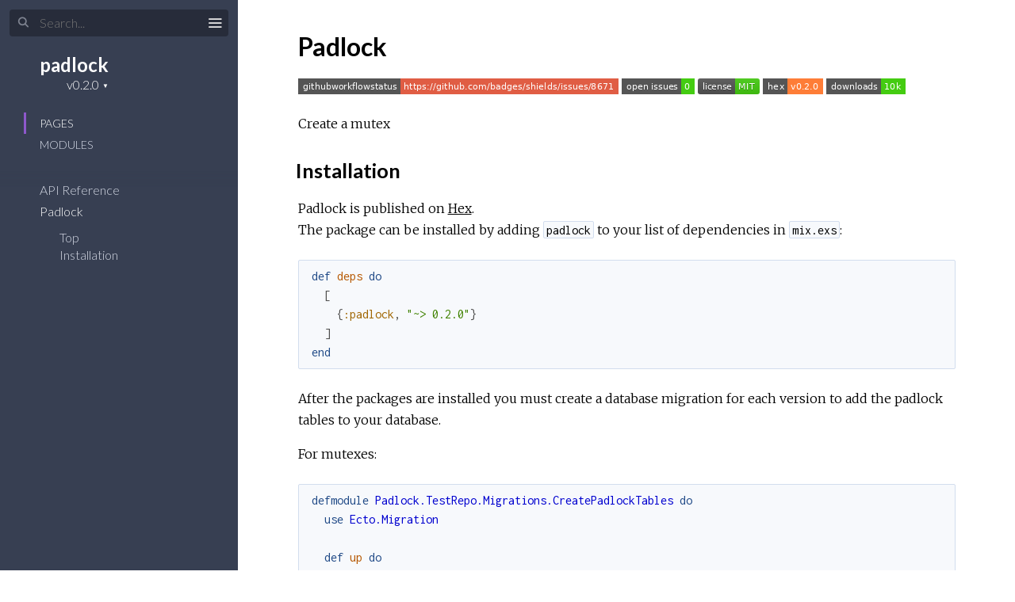

--- FILE ---
content_type: text/html
request_url: https://hexdocs.pm/padlock/0.2.0/
body_size: -11
content:
<!DOCTYPE html>
<html>
  <head>
    <meta charset="utf-8">
    <title>padlock v0.2.0 — Documentation</title>
    <meta http-equiv="refresh" content="0; url=readme.html">
    <meta name="generator" content="ExDoc v0.24.2">
  <script async defer data-domain="hexdocs.pm" src="https://stats.hexdocs.pm/js/index.js"></script></head>
  <body></body>
</html>


--- FILE ---
content_type: text/html
request_url: https://hexdocs.pm/padlock/0.2.0/readme.html
body_size: 2497
content:
<!DOCTYPE html>
<html lang="en">
  <head>
    <meta charset="utf-8">
    <meta http-equiv="x-ua-compatible" content="ie=edge">
    <meta name="viewport" content="width=device-width, initial-scale=1.0">
    <meta name="generator" content="ExDoc v0.24.2">
    <meta name="project" content="padlock v0.2.0">

    <title>Padlock — padlock v0.2.0</title>
    <link rel="stylesheet" href="dist/elixir-a172fe91e725dcb259e2.css" />

    <script src="dist/sidebar_items-9474835614.js"></script>

      <script src="docs_config.js"></script>

    <script async src="dist/app-f27ff079945e43879c46.js"></script>


  <script async defer data-domain="hexdocs.pm" src="https://stats.hexdocs.pm/js/index.js"></script></head>
  <body data-type="extras">
    <script>

      try {
        if (localStorage.getItem('night-mode') === 'true') {
          document.body.classList.add('night-mode');
        }
      } catch (error) { }
    </script>

<div class="main">

<button class="sidebar-button sidebar-toggle">
  <span class="icon-menu" title="Collapse/expand sidebar"></span>
</button>

<section class="sidebar">
  <form class="sidebar-search" action="search.html">
    <button type="submit" class="search-button" aria-label="Submit Search">
      <span class="icon-search" aria-hidden="true" title="Submit search"></span>
    </button>
    <button type="button" tabindex="-1" class="search-close-button" aria-label="Cancel Search">
      <span class="icon-cross" aria-hidden="true" title="Cancel search"></span>
    </button>
    <label class="search-label">
      <input name="q" type="text" class="search-input" placeholder="Search..." aria-label="Input your search terms" autocomplete="off" />
    </label>
  </form>

  <div class="autocomplete">
    <div class="autocomplete-results">
    </div>
  </div>

  <div class="sidebar-header">
    <div class="sidebar-projectDetails">
      <a href="readme.html" class="sidebar-projectName">
padlock
      </a>
      <strong class="sidebar-projectVersion">
        v0.2.0
      </strong>
    </div>

  </div>

  <ul class="sidebar-listNav">
    <li><a id="extras-list-link" href="#full-list">Pages</a></li>

      <li><a id="modules-list-link" href="#full-list">Modules</a></li>


  </ul>
  <div class="gradient"></div>
  <ul id="full-list" class="sidebar-fullList"></ul>
</section>

<section class="content">
  <div class="content-outer">
    <div id="content" class="content-inner">

<h1>Padlock</h1><p><a href="https://github.com/annatel/padlock/actions"><img src="https://img.shields.io/github/workflow/status/annatel/padlock/main?cacheSeconds=3600&style=flat-square" alt="GitHub Workflow Status"/></a> <a href="https://github.com/annatel/padlock/issues"><img src="https://img.shields.io/github/issues-raw/annatel/padlock?style=flat-square&cacheSeconds=3600" alt="GitHub issues"/></a> <a href="http://opensource.org/licenses/MIT"><img src="https://img.shields.io/badge/license-MIT-brightgreen.svg?cacheSeconds=3600?style=flat-square" alt="License"/></a> <a href="https://hex.pm/packages/padlock"><img src="https://img.shields.io/hexpm/v/padlock?style=flat-square" alt="Hex.pm"/></a> <a href="https://hex.pm/packages/padlock"><img src="https://img.shields.io/hexpm/dt/padlock?style=flat-square" alt="Hex.pm"/></a></p><p>Create a mutex</p><h2 id="installation" class="section-heading">
  <a href="#installation" class="hover-link"><span class="icon-link" aria-hidden="true"></span></a>
  Installation
</h2>
<p>Padlock is published on <a href="https://hex.pm/packages/padlock">Hex</a>.<br/>The package can be installed by adding <code class="inline">padlock</code> to your list of dependencies in <code class="inline">mix.exs</code>:</p><pre><code class="makeup elixir"><span class="kd">def</span><span class="w"> </span><span class="nf">deps</span><span class="w"> </span><span class="k" data-group-id="6219983721-1">do</span><span class="w">
  </span><span class="p" data-group-id="6219983721-2">[</span><span class="w">
    </span><span class="p" data-group-id="6219983721-3">{</span><span class="ss">:padlock</span><span class="p">,</span><span class="w"> </span><span class="s">&quot;~&gt; 0.2.0&quot;</span><span class="p" data-group-id="6219983721-3">}</span><span class="w">
  </span><span class="p" data-group-id="6219983721-2">]</span><span class="w">
</span><span class="k" data-group-id="6219983721-1">end</span></code></pre><p>After the packages are installed you must create a database migration for each version to add the padlock tables to your database.</p><p>For mutexes:</p><pre><code class="makeup elixir"><span class="kd">defmodule</span><span class="w"> </span><span class="nc">Padlock.TestRepo.Migrations.CreatePadlockTables</span><span class="w"> </span><span class="k" data-group-id="3016527416-1">do</span><span class="w">
  </span><span class="kn">use</span><span class="w"> </span><span class="nc">Ecto.Migration</span><span class="w">

  </span><span class="kd">def</span><span class="w"> </span><span class="nf">up</span><span class="w"> </span><span class="k" data-group-id="3016527416-2">do</span><span class="w">
    </span><span class="nc">Padlock.Mutexes.Migrations.V1</span><span class="o">.</span><span class="n">up</span><span class="p" data-group-id="3016527416-3">(</span><span class="p" data-group-id="3016527416-3">)</span><span class="w">
  </span><span class="k" data-group-id="3016527416-2">end</span><span class="w">

  </span><span class="kd">def</span><span class="w"> </span><span class="nf">down</span><span class="w"> </span><span class="k" data-group-id="3016527416-4">do</span><span class="w">
    </span><span class="nc">Padlock.Mutexes.Migrations.V1</span><span class="o">.</span><span class="n">down</span><span class="p" data-group-id="3016527416-5">(</span><span class="p" data-group-id="3016527416-5">)</span><span class="w">
  </span><span class="k" data-group-id="3016527416-4">end</span><span class="w">
</span><span class="k" data-group-id="3016527416-1">end</span><span class="w">
</span></code></pre><p>For soft_lock:</p><pre><code class="makeup elixir"><span class="kd">defmodule</span><span class="w"> </span><span class="nc">Padlock.TestRepo.Migrations.CreatePadlockTables</span><span class="w"> </span><span class="k" data-group-id="4726462119-1">do</span><span class="w">
  </span><span class="kn">use</span><span class="w"> </span><span class="nc">Ecto.Migration</span><span class="w">

  </span><span class="kd">def</span><span class="w"> </span><span class="nf">up</span><span class="w"> </span><span class="k" data-group-id="4726462119-2">do</span><span class="w">
    </span><span class="nc">Padlock.SoftLock.Migration</span><span class="o">.</span><span class="n">up</span><span class="p" data-group-id="4726462119-3">(</span><span class="p" data-group-id="4726462119-3">)</span><span class="w">
  </span><span class="k" data-group-id="4726462119-2">end</span><span class="w">

  </span><span class="kd">def</span><span class="w"> </span><span class="nf">down</span><span class="w"> </span><span class="k" data-group-id="4726462119-4">do</span><span class="w">
    </span><span class="nc">Padlock.SoftLock.Migration</span><span class="o">.</span><span class="n">down</span><span class="p" data-group-id="4726462119-5">(</span><span class="p" data-group-id="4726462119-5">)</span><span class="w">
  </span><span class="k" data-group-id="4726462119-4">end</span><span class="w">
</span><span class="k" data-group-id="4726462119-1">end</span><span class="w">
</span></code></pre><p>This will run all of Padlock's versioned migrations for your database. Migrations between versions are idempotent and will never change after a release. As new versions are released you may need to run additional migrations.</p><p>Now, run the migration to create the table:</p><pre><code class="sh">mix ecto.migrate</code></pre>
<div class="bottom-actions">
  <div class="bottom-actions-item">

      <a href="api-reference.html" class="bottom-actions-button" rel="prev">
        <span class="subheader">
          ← Previous Page
        </span>
        <span class="title">
API Reference
        </span>
      </a>

  </div>
  <div class="bottom-actions-item">

  </div>
</div>

      <footer class="footer">
        <p>
          <span class="line">
            Built using
            <a href="https://github.com/elixir-lang/ex_doc" title="ExDoc" target="_blank" rel="help noopener">ExDoc</a> (v0.24.2) for the
            <a href="https://elixir-lang.org" title="Elixir" target="_blank">Elixir programming language</a>.
          </span>
          <span class="line">
            Designed by
            <a href="https://twitter.com/dignifiedquire" target="_blank" rel="noopener" title="@dignifiedquire">Friedel Ziegelmayer</a>.
          </span>
        </p>
        <p>

            <a href="api-reference.html" title="API reference" class="line footer-button">API Reference</a>

          <button class="line footer-button display-shortcuts-help">
            Display keyboard shortcuts
          </button>
          <button class="line footer-button night-mode-toggle">
            Toggle night mode
          </button>
          <button class="line footer-button display-quick-switch">
            Go to a HexDocs package
          </button>
          <button class="line footer-button tooltips-toggle">
            <span class="tooltips-option-disable">Disable tooltips</span>
            <span class="tooltips-option-enable">Enable tooltips</span>
          </button>
        </p>
      </footer>
    </div>
  </div>
</section>
</div>


  </body>
</html>


--- FILE ---
content_type: image/svg+xml;charset=utf-8
request_url: https://img.shields.io/hexpm/dt/padlock?style=flat-square
body_size: -171
content:
<svg xmlns="http://www.w3.org/2000/svg" width="100" height="20" role="img" aria-label="downloads: 10k"><title>downloads: 10k</title><g shape-rendering="crispEdges"><rect width="69" height="20" fill="#555"/><rect x="69" width="31" height="20" fill="#4c1"/></g><g fill="#fff" text-anchor="middle" font-family="Verdana,Geneva,DejaVu Sans,sans-serif" text-rendering="geometricPrecision" font-size="110"><text x="355" y="140" transform="scale(.1)" fill="#fff" textLength="590">downloads</text><text x="835" y="140" transform="scale(.1)" fill="#fff" textLength="210">10k</text></g></svg>

--- FILE ---
content_type: image/svg+xml;charset=utf-8
request_url: https://img.shields.io/badge/license-MIT-brightgreen.svg?cacheSeconds=3600?style=flat-square
body_size: 386
content:
<svg xmlns="http://www.w3.org/2000/svg" width="78" height="20" role="img" aria-label="license: MIT"><title>license: MIT</title><linearGradient id="s" x2="0" y2="100%"><stop offset="0" stop-color="#bbb" stop-opacity=".1"/><stop offset="1" stop-opacity=".1"/></linearGradient><clipPath id="r"><rect width="78" height="20" rx="3" fill="#fff"/></clipPath><g clip-path="url(#r)"><rect width="47" height="20" fill="#555"/><rect x="47" width="31" height="20" fill="#4c1"/><rect width="78" height="20" fill="url(#s)"/></g><g fill="#fff" text-anchor="middle" font-family="Verdana,Geneva,DejaVu Sans,sans-serif" text-rendering="geometricPrecision" font-size="110"><text aria-hidden="true" x="245" y="150" fill="#010101" fill-opacity=".3" transform="scale(.1)" textLength="370">license</text><text x="245" y="140" transform="scale(.1)" fill="#fff" textLength="370">license</text><text aria-hidden="true" x="615" y="150" fill="#010101" fill-opacity=".3" transform="scale(.1)" textLength="210">MIT</text><text x="615" y="140" transform="scale(.1)" fill="#fff" textLength="210">MIT</text></g></svg>

--- FILE ---
content_type: image/svg+xml;charset=utf-8
request_url: https://img.shields.io/github/workflow/status/annatel/padlock/main?cacheSeconds=3600&style=flat-square
body_size: -74
content:
<svg xmlns="http://www.w3.org/2000/svg" width="404" height="20" role="img" aria-label="githubworkflowstatus: https://github.com/badges/shields/issues/8671"><title>githubworkflowstatus: https://github.com/badges/shields/issues/8671</title><a target="_blank" href="https://github.com/badges/shields/issues/8671"><g shape-rendering="crispEdges"><rect width="129" height="20" fill="#555"/><rect x="129" width="275" height="20" fill="#e05d44"/></g><g fill="#fff" text-anchor="middle" font-family="Verdana,Geneva,DejaVu Sans,sans-serif" text-rendering="geometricPrecision" font-size="110"><text x="655" y="140" transform="scale(.1)" fill="#fff" textLength="1190">githubworkflowstatus</text><text x="2655" y="140" transform="scale(.1)" fill="#fff" textLength="2650">https://github.com/badges/shields/issues/8671</text></g></a></svg>

--- FILE ---
content_type: text/javascript
request_url: https://hexdocs.pm/padlock/0.2.0/docs_config.js
body_size: -332
content:
var versionNodes = [{"version":"v0.2.0","url":"https://hexdocs.pm/padlock/0.2.0","latest":true}];
var searchNodes = [{"name":"padlock","version":"0.2.0"}];

--- FILE ---
content_type: image/svg+xml;charset=utf-8
request_url: https://img.shields.io/hexpm/v/padlock?style=flat-square
body_size: -173
content:
<svg xmlns="http://www.w3.org/2000/svg" width="76" height="20" role="img" aria-label="hex: v0.2.0"><title>hex: v0.2.0</title><g shape-rendering="crispEdges"><rect width="31" height="20" fill="#555"/><rect x="31" width="45" height="20" fill="#fe7d37"/></g><g fill="#fff" text-anchor="middle" font-family="Verdana,Geneva,DejaVu Sans,sans-serif" text-rendering="geometricPrecision" font-size="110"><text x="165" y="140" transform="scale(.1)" fill="#fff" textLength="210">hex</text><text x="525" y="140" transform="scale(.1)" fill="#fff" textLength="350">v0.2.0</text></g></svg>

--- FILE ---
content_type: image/svg+xml;charset=utf-8
request_url: https://img.shields.io/github/issues-raw/annatel/padlock?style=flat-square&cacheSeconds=3600
body_size: -168
content:
<svg xmlns="http://www.w3.org/2000/svg" width="92" height="20" role="img" aria-label="open issues: 0"><title>open issues: 0</title><g shape-rendering="crispEdges"><rect width="75" height="20" fill="#555"/><rect x="75" width="17" height="20" fill="#4c1"/></g><g fill="#fff" text-anchor="middle" font-family="Verdana,Geneva,DejaVu Sans,sans-serif" text-rendering="geometricPrecision" font-size="110"><text x="385" y="140" transform="scale(.1)" fill="#fff" textLength="650">open issues</text><text x="825" y="140" transform="scale(.1)" fill="#fff" textLength="70">0</text></g></svg>

--- FILE ---
content_type: text/javascript
request_url: https://hexdocs.pm/padlock/0.2.0/dist/sidebar_items-9474835614.js
body_size: -140
content:
sidebarNodes={"extras":[{"group":"","headers":[{"anchor":"modules","id":"Modules"}],"id":"api-reference","title":"API Reference"},{"group":"","headers":[{"anchor":"installation","id":"Installation"}],"id":"readme","title":"Padlock"}],"modules":[{"group":"","id":"Padlock","nodeGroups":[{"key":"functions","name":"Functions","nodes":[{"anchor":"lock!/1","id":"lock!/1"}]}],"sections":[],"title":"Padlock"},{"group":"","id":"Padlock.Mutexes","nodeGroups":[{"key":"functions","name":"Functions","nodes":[{"anchor":"lock!/1","id":"lock!/1"}]}],"sections":[],"title":"Padlock.Mutexes"},{"group":"","id":"Padlock.Mutexes.Mutex","nodeGroups":[{"key":"types","name":"Types","nodes":[{"anchor":"t:t/0","id":"t/0"}]}],"sections":[],"title":"Padlock.Mutexes.Mutex"},{"group":"","id":"Padlock.SoftLock","nodeGroups":[{"key":"functions","name":"Functions","nodes":[{"anchor":"soft_lock_fields/1","id":"soft_lock_fields/1"}]}],"sections":[],"title":"Padlock.SoftLock"},{"group":"","id":"Padlock.SoftLock.Migration","sections":[],"title":"Padlock.SoftLock.Migration"}],"tasks":[]}